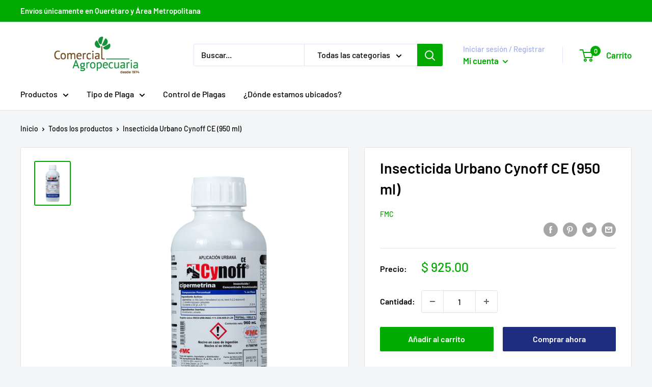

--- FILE ---
content_type: text/javascript
request_url: https://www.comercialagropecuaria.mx/cdn/shop/t/16/assets/custom.js?v=90373254691674712701618523305
body_size: -596
content:
//# sourceMappingURL=/cdn/shop/t/16/assets/custom.js.map?v=90373254691674712701618523305
